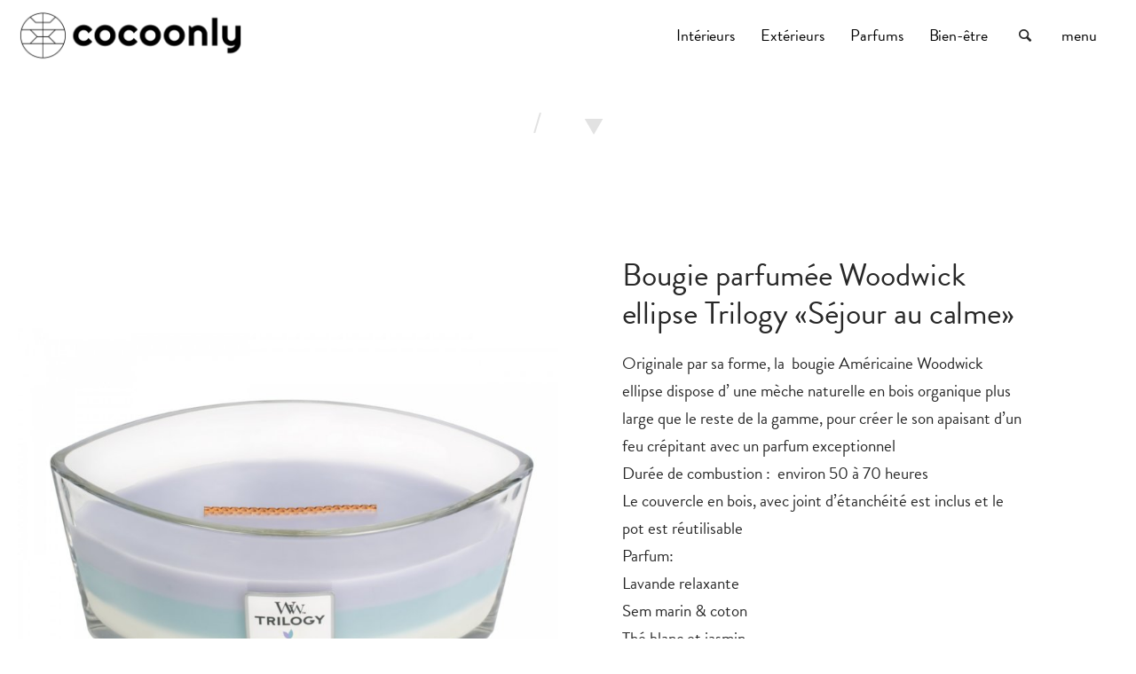

--- FILE ---
content_type: text/html; charset=UTF-8
request_url: https://cocoonly.be/produit/bougie-parfumee-woodwick-ellipse-trilogy-sejour-au-calme/
body_size: 11316
content:



<!DOCTYPE html>

<!--[if lt IE 7 ]> <html class="ie ie6 no-js" lang="fr-FR"> <![endif]-->
<!--[if IE 7 ]>    <html class="ie ie7 no-js" lang="fr-FR"> <![endif]-->
<!--[if IE 8 ]>    <html class="ie ie8 no-js" lang="fr-FR"> <![endif]-->
<!--[if IE 9 ]>    <html class="ie ie9 no-js" lang="fr-FR"> <![endif]-->
<!--[if gt IE 9]><!--><html class="no-js" lang="fr-FR"><!--<![endif]-->
<!-- the "no-js" class is for Modernizr. -->

<head id="www-sitename-com">

	<meta charset="UTF-8">
	
	<!-- Always force latest IE rendering engine (even in intranet) & Chrome Frame -->
	<meta http-equiv="X-UA-Compatible" content="IE=edge,chrome=1">
	
	
	<title>Bougie parfumée Woodwick ellipse Trilogy «Séjour au calme» - Cocoonly</title>
	<meta name="title" content="Bougie parfumée Woodwick ellipse Trilogy «Séjour au calme» - Cocoonly">
	<meta name="keywords" content="Décorations, Scultures, Art, Déco intérieure & extérieure, Magasin Neupré, Magasin Liège">
	
	<meta name="google-site-verification" content="">
	
	<meta name="author" content="Cocoonly">
	<meta name="Copyright" content="Copyright Cocoonly 2026. All Rights Reserved.">

	<meta name="DC.title" content="Cocoonly">
	<meta name="DC.subject" content="Cocoonly">
	<meta name="DC.creator" content="Cocoonly">
	
	<meta name="viewport" content="width=device-width, initial-scale=1.0, maximum-scale=1.0">
	<link rel="pingback" href="https://cocoonly.be/xmlrpc.php" />

    
    <link rel="shortcut icon" type="image/x-icon" href="https://cocoonly.be/wp-content/themes/cocoonly/assets/img/fav/favicon.ico">

    <script src="https://use.typekit.net/rlh4tcw.js"></script>
    <script>try{Typekit.load({ async: true });}catch(e){}</script>

    <script>
      (function(i,s,o,g,r,a,m){i['GoogleAnalyticsObject']=r;i[r]=i[r]||function(){
      (i[r].q=i[r].q||[]).push(arguments)},i[r].l=1*new Date();a=s.createElement(o),
      m=s.getElementsByTagName(o)[0];a.async=1;a.src=g;m.parentNode.insertBefore(a,m)
      })(window,document,'script','https://www.google-analytics.com/analytics.js','ga');

      ga('create', 'UA-84291465-1', 'auto');
      ga('send', 'pageview');

    </script>

    <!-- Facebook Pixel Code -->
    <script>
        !function(f,b,e,v,n,t,s)
        {if(f.fbq)return;n=f.fbq=function(){n.callMethod?
            n.callMethod.apply(n,arguments):n.queue.push(arguments)};
            if(!f._fbq)f._fbq=n;n.push=n;n.loaded=!0;n.version='2.0';
            n.queue=[];t=b.createElement(e);t.async=!0;
            t.src=v;s=b.getElementsByTagName(e)[0];
            s.parentNode.insertBefore(t,s)}(window, document,'script',
            'https://connect.facebook.net/en_US/fbevents.js');
        fbq('init', '305895836682570');
        fbq('track', 'PageView');
    </script>
    <noscript>
      <img height="1" width="1" style="display:none"
           src="https://www.facebook.com/tr?id=your-pixel-id-goes-here&ev=PageView&noscript=1"/>
    </noscript>
    <!-- End Facebook Pixel Code -->
    
	<meta name='robots' content='index, follow, max-image-preview:large, max-snippet:-1, max-video-preview:-1' />
	<style>img:is([sizes="auto" i], [sizes^="auto," i]) { contain-intrinsic-size: 3000px 1500px }</style>
	
	<!-- This site is optimized with the Yoast SEO plugin v26.2 - https://yoast.com/wordpress/plugins/seo/ -->
	<link rel="canonical" href="https://cocoonly.be/produit/bougie-parfumee-woodwick-ellipse-trilogy-sejour-au-calme/" />
	<meta property="og:locale" content="fr_FR" />
	<meta property="og:type" content="article" />
	<meta property="og:title" content="Bougie parfumée Woodwick ellipse Trilogy «Séjour au calme» - Cocoonly" />
	<meta property="og:description" content="Originale par sa forme, la  bougie Américaine Woodwick  ellipse dispose d’ une mèche naturelle en bois organique plus large que le reste de la gamme, pour créer le son apaisant d’un feu crépitant avec un parfum exceptionnel Durée de combustion :  environ 50 à 70 heures Le couvercle en bois, avec joint d’étanchéité est inclus et le [&hellip;]" />
	<meta property="og:url" content="https://cocoonly.be/produit/bougie-parfumee-woodwick-ellipse-trilogy-sejour-au-calme/" />
	<meta property="og:site_name" content="Cocoonly" />
	<meta property="article:publisher" content="https://www.facebook.com/cocoonly.be/" />
	<meta property="article:modified_time" content="2020-11-27T07:41:04+00:00" />
	<meta property="og:image" content="https://cocoonly.be/wp-content/uploads/2020/11/76965e.jpg" />
	<meta property="og:image:width" content="1500" />
	<meta property="og:image:height" content="1200" />
	<meta property="og:image:type" content="image/jpeg" />
	<meta name="twitter:card" content="summary_large_image" />
	<script type="application/ld+json" class="yoast-schema-graph">{"@context":"https://schema.org","@graph":[{"@type":"WebPage","@id":"https://cocoonly.be/produit/bougie-parfumee-woodwick-ellipse-trilogy-sejour-au-calme/","url":"https://cocoonly.be/produit/bougie-parfumee-woodwick-ellipse-trilogy-sejour-au-calme/","name":"Bougie parfumée Woodwick ellipse Trilogy «Séjour au calme» - Cocoonly","isPartOf":{"@id":"https://cocoonly.be/#website"},"primaryImageOfPage":{"@id":"https://cocoonly.be/produit/bougie-parfumee-woodwick-ellipse-trilogy-sejour-au-calme/#primaryimage"},"image":{"@id":"https://cocoonly.be/produit/bougie-parfumee-woodwick-ellipse-trilogy-sejour-au-calme/#primaryimage"},"thumbnailUrl":"https://cocoonly.be/wp-content/uploads/2020/11/76965e.jpg","datePublished":"2020-11-27T07:41:03+00:00","dateModified":"2020-11-27T07:41:04+00:00","breadcrumb":{"@id":"https://cocoonly.be/produit/bougie-parfumee-woodwick-ellipse-trilogy-sejour-au-calme/#breadcrumb"},"inLanguage":"fr-FR","potentialAction":[{"@type":"ReadAction","target":["https://cocoonly.be/produit/bougie-parfumee-woodwick-ellipse-trilogy-sejour-au-calme/"]}]},{"@type":"ImageObject","inLanguage":"fr-FR","@id":"https://cocoonly.be/produit/bougie-parfumee-woodwick-ellipse-trilogy-sejour-au-calme/#primaryimage","url":"https://cocoonly.be/wp-content/uploads/2020/11/76965e.jpg","contentUrl":"https://cocoonly.be/wp-content/uploads/2020/11/76965e.jpg","width":"1500","height":"1200"},{"@type":"BreadcrumbList","@id":"https://cocoonly.be/produit/bougie-parfumee-woodwick-ellipse-trilogy-sejour-au-calme/#breadcrumb","itemListElement":[{"@type":"ListItem","position":1,"name":"Accueil","item":"https://cocoonly.be/"},{"@type":"ListItem","position":2,"name":"Produits","item":"https://cocoonly.be/shop/"},{"@type":"ListItem","position":3,"name":"Bougie parfumée Woodwick ellipse Trilogy «Séjour au calme»"}]},{"@type":"WebSite","@id":"https://cocoonly.be/#website","url":"https://cocoonly.be/","name":"Cocoonly","description":"Objets de décoration pour sublimer votre intérieur, terrasse et jardin","potentialAction":[{"@type":"SearchAction","target":{"@type":"EntryPoint","urlTemplate":"https://cocoonly.be/?s={search_term_string}"},"query-input":{"@type":"PropertyValueSpecification","valueRequired":true,"valueName":"search_term_string"}}],"inLanguage":"fr-FR"}]}</script>
	<!-- / Yoast SEO plugin. -->


<link rel='dns-prefetch' href='//ajax.googleapis.com' />
<link rel='dns-prefetch' href='//cdnjs.cloudflare.com' />
<script type="text/javascript">
/* <![CDATA[ */
window._wpemojiSettings = {"baseUrl":"https:\/\/s.w.org\/images\/core\/emoji\/16.0.1\/72x72\/","ext":".png","svgUrl":"https:\/\/s.w.org\/images\/core\/emoji\/16.0.1\/svg\/","svgExt":".svg","source":{"concatemoji":"https:\/\/cocoonly.be\/wp-includes\/js\/wp-emoji-release.min.js?ver=6.8.3"}};
/*! This file is auto-generated */
!function(s,n){var o,i,e;function c(e){try{var t={supportTests:e,timestamp:(new Date).valueOf()};sessionStorage.setItem(o,JSON.stringify(t))}catch(e){}}function p(e,t,n){e.clearRect(0,0,e.canvas.width,e.canvas.height),e.fillText(t,0,0);var t=new Uint32Array(e.getImageData(0,0,e.canvas.width,e.canvas.height).data),a=(e.clearRect(0,0,e.canvas.width,e.canvas.height),e.fillText(n,0,0),new Uint32Array(e.getImageData(0,0,e.canvas.width,e.canvas.height).data));return t.every(function(e,t){return e===a[t]})}function u(e,t){e.clearRect(0,0,e.canvas.width,e.canvas.height),e.fillText(t,0,0);for(var n=e.getImageData(16,16,1,1),a=0;a<n.data.length;a++)if(0!==n.data[a])return!1;return!0}function f(e,t,n,a){switch(t){case"flag":return n(e,"\ud83c\udff3\ufe0f\u200d\u26a7\ufe0f","\ud83c\udff3\ufe0f\u200b\u26a7\ufe0f")?!1:!n(e,"\ud83c\udde8\ud83c\uddf6","\ud83c\udde8\u200b\ud83c\uddf6")&&!n(e,"\ud83c\udff4\udb40\udc67\udb40\udc62\udb40\udc65\udb40\udc6e\udb40\udc67\udb40\udc7f","\ud83c\udff4\u200b\udb40\udc67\u200b\udb40\udc62\u200b\udb40\udc65\u200b\udb40\udc6e\u200b\udb40\udc67\u200b\udb40\udc7f");case"emoji":return!a(e,"\ud83e\udedf")}return!1}function g(e,t,n,a){var r="undefined"!=typeof WorkerGlobalScope&&self instanceof WorkerGlobalScope?new OffscreenCanvas(300,150):s.createElement("canvas"),o=r.getContext("2d",{willReadFrequently:!0}),i=(o.textBaseline="top",o.font="600 32px Arial",{});return e.forEach(function(e){i[e]=t(o,e,n,a)}),i}function t(e){var t=s.createElement("script");t.src=e,t.defer=!0,s.head.appendChild(t)}"undefined"!=typeof Promise&&(o="wpEmojiSettingsSupports",i=["flag","emoji"],n.supports={everything:!0,everythingExceptFlag:!0},e=new Promise(function(e){s.addEventListener("DOMContentLoaded",e,{once:!0})}),new Promise(function(t){var n=function(){try{var e=JSON.parse(sessionStorage.getItem(o));if("object"==typeof e&&"number"==typeof e.timestamp&&(new Date).valueOf()<e.timestamp+604800&&"object"==typeof e.supportTests)return e.supportTests}catch(e){}return null}();if(!n){if("undefined"!=typeof Worker&&"undefined"!=typeof OffscreenCanvas&&"undefined"!=typeof URL&&URL.createObjectURL&&"undefined"!=typeof Blob)try{var e="postMessage("+g.toString()+"("+[JSON.stringify(i),f.toString(),p.toString(),u.toString()].join(",")+"));",a=new Blob([e],{type:"text/javascript"}),r=new Worker(URL.createObjectURL(a),{name:"wpTestEmojiSupports"});return void(r.onmessage=function(e){c(n=e.data),r.terminate(),t(n)})}catch(e){}c(n=g(i,f,p,u))}t(n)}).then(function(e){for(var t in e)n.supports[t]=e[t],n.supports.everything=n.supports.everything&&n.supports[t],"flag"!==t&&(n.supports.everythingExceptFlag=n.supports.everythingExceptFlag&&n.supports[t]);n.supports.everythingExceptFlag=n.supports.everythingExceptFlag&&!n.supports.flag,n.DOMReady=!1,n.readyCallback=function(){n.DOMReady=!0}}).then(function(){return e}).then(function(){var e;n.supports.everything||(n.readyCallback(),(e=n.source||{}).concatemoji?t(e.concatemoji):e.wpemoji&&e.twemoji&&(t(e.twemoji),t(e.wpemoji)))}))}((window,document),window._wpemojiSettings);
/* ]]> */
</script>
<style id='wp-emoji-styles-inline-css' type='text/css'>

	img.wp-smiley, img.emoji {
		display: inline !important;
		border: none !important;
		box-shadow: none !important;
		height: 1em !important;
		width: 1em !important;
		margin: 0 0.07em !important;
		vertical-align: -0.1em !important;
		background: none !important;
		padding: 0 !important;
	}
</style>
<link rel='stylesheet' id='wp-block-library-css' href='https://cocoonly.be/wp-includes/css/dist/block-library/style.min.css?ver=6.8.3' type='text/css' media='all' />
<style id='classic-theme-styles-inline-css' type='text/css'>
/*! This file is auto-generated */
.wp-block-button__link{color:#fff;background-color:#32373c;border-radius:9999px;box-shadow:none;text-decoration:none;padding:calc(.667em + 2px) calc(1.333em + 2px);font-size:1.125em}.wp-block-file__button{background:#32373c;color:#fff;text-decoration:none}
</style>
<style id='global-styles-inline-css' type='text/css'>
:root{--wp--preset--aspect-ratio--square: 1;--wp--preset--aspect-ratio--4-3: 4/3;--wp--preset--aspect-ratio--3-4: 3/4;--wp--preset--aspect-ratio--3-2: 3/2;--wp--preset--aspect-ratio--2-3: 2/3;--wp--preset--aspect-ratio--16-9: 16/9;--wp--preset--aspect-ratio--9-16: 9/16;--wp--preset--color--black: #000000;--wp--preset--color--cyan-bluish-gray: #abb8c3;--wp--preset--color--white: #ffffff;--wp--preset--color--pale-pink: #f78da7;--wp--preset--color--vivid-red: #cf2e2e;--wp--preset--color--luminous-vivid-orange: #ff6900;--wp--preset--color--luminous-vivid-amber: #fcb900;--wp--preset--color--light-green-cyan: #7bdcb5;--wp--preset--color--vivid-green-cyan: #00d084;--wp--preset--color--pale-cyan-blue: #8ed1fc;--wp--preset--color--vivid-cyan-blue: #0693e3;--wp--preset--color--vivid-purple: #9b51e0;--wp--preset--gradient--vivid-cyan-blue-to-vivid-purple: linear-gradient(135deg,rgba(6,147,227,1) 0%,rgb(155,81,224) 100%);--wp--preset--gradient--light-green-cyan-to-vivid-green-cyan: linear-gradient(135deg,rgb(122,220,180) 0%,rgb(0,208,130) 100%);--wp--preset--gradient--luminous-vivid-amber-to-luminous-vivid-orange: linear-gradient(135deg,rgba(252,185,0,1) 0%,rgba(255,105,0,1) 100%);--wp--preset--gradient--luminous-vivid-orange-to-vivid-red: linear-gradient(135deg,rgba(255,105,0,1) 0%,rgb(207,46,46) 100%);--wp--preset--gradient--very-light-gray-to-cyan-bluish-gray: linear-gradient(135deg,rgb(238,238,238) 0%,rgb(169,184,195) 100%);--wp--preset--gradient--cool-to-warm-spectrum: linear-gradient(135deg,rgb(74,234,220) 0%,rgb(151,120,209) 20%,rgb(207,42,186) 40%,rgb(238,44,130) 60%,rgb(251,105,98) 80%,rgb(254,248,76) 100%);--wp--preset--gradient--blush-light-purple: linear-gradient(135deg,rgb(255,206,236) 0%,rgb(152,150,240) 100%);--wp--preset--gradient--blush-bordeaux: linear-gradient(135deg,rgb(254,205,165) 0%,rgb(254,45,45) 50%,rgb(107,0,62) 100%);--wp--preset--gradient--luminous-dusk: linear-gradient(135deg,rgb(255,203,112) 0%,rgb(199,81,192) 50%,rgb(65,88,208) 100%);--wp--preset--gradient--pale-ocean: linear-gradient(135deg,rgb(255,245,203) 0%,rgb(182,227,212) 50%,rgb(51,167,181) 100%);--wp--preset--gradient--electric-grass: linear-gradient(135deg,rgb(202,248,128) 0%,rgb(113,206,126) 100%);--wp--preset--gradient--midnight: linear-gradient(135deg,rgb(2,3,129) 0%,rgb(40,116,252) 100%);--wp--preset--font-size--small: 13px;--wp--preset--font-size--medium: 20px;--wp--preset--font-size--large: 36px;--wp--preset--font-size--x-large: 42px;--wp--preset--spacing--20: 0.44rem;--wp--preset--spacing--30: 0.67rem;--wp--preset--spacing--40: 1rem;--wp--preset--spacing--50: 1.5rem;--wp--preset--spacing--60: 2.25rem;--wp--preset--spacing--70: 3.38rem;--wp--preset--spacing--80: 5.06rem;--wp--preset--shadow--natural: 6px 6px 9px rgba(0, 0, 0, 0.2);--wp--preset--shadow--deep: 12px 12px 50px rgba(0, 0, 0, 0.4);--wp--preset--shadow--sharp: 6px 6px 0px rgba(0, 0, 0, 0.2);--wp--preset--shadow--outlined: 6px 6px 0px -3px rgba(255, 255, 255, 1), 6px 6px rgba(0, 0, 0, 1);--wp--preset--shadow--crisp: 6px 6px 0px rgba(0, 0, 0, 1);}:where(.is-layout-flex){gap: 0.5em;}:where(.is-layout-grid){gap: 0.5em;}body .is-layout-flex{display: flex;}.is-layout-flex{flex-wrap: wrap;align-items: center;}.is-layout-flex > :is(*, div){margin: 0;}body .is-layout-grid{display: grid;}.is-layout-grid > :is(*, div){margin: 0;}:where(.wp-block-columns.is-layout-flex){gap: 2em;}:where(.wp-block-columns.is-layout-grid){gap: 2em;}:where(.wp-block-post-template.is-layout-flex){gap: 1.25em;}:where(.wp-block-post-template.is-layout-grid){gap: 1.25em;}.has-black-color{color: var(--wp--preset--color--black) !important;}.has-cyan-bluish-gray-color{color: var(--wp--preset--color--cyan-bluish-gray) !important;}.has-white-color{color: var(--wp--preset--color--white) !important;}.has-pale-pink-color{color: var(--wp--preset--color--pale-pink) !important;}.has-vivid-red-color{color: var(--wp--preset--color--vivid-red) !important;}.has-luminous-vivid-orange-color{color: var(--wp--preset--color--luminous-vivid-orange) !important;}.has-luminous-vivid-amber-color{color: var(--wp--preset--color--luminous-vivid-amber) !important;}.has-light-green-cyan-color{color: var(--wp--preset--color--light-green-cyan) !important;}.has-vivid-green-cyan-color{color: var(--wp--preset--color--vivid-green-cyan) !important;}.has-pale-cyan-blue-color{color: var(--wp--preset--color--pale-cyan-blue) !important;}.has-vivid-cyan-blue-color{color: var(--wp--preset--color--vivid-cyan-blue) !important;}.has-vivid-purple-color{color: var(--wp--preset--color--vivid-purple) !important;}.has-black-background-color{background-color: var(--wp--preset--color--black) !important;}.has-cyan-bluish-gray-background-color{background-color: var(--wp--preset--color--cyan-bluish-gray) !important;}.has-white-background-color{background-color: var(--wp--preset--color--white) !important;}.has-pale-pink-background-color{background-color: var(--wp--preset--color--pale-pink) !important;}.has-vivid-red-background-color{background-color: var(--wp--preset--color--vivid-red) !important;}.has-luminous-vivid-orange-background-color{background-color: var(--wp--preset--color--luminous-vivid-orange) !important;}.has-luminous-vivid-amber-background-color{background-color: var(--wp--preset--color--luminous-vivid-amber) !important;}.has-light-green-cyan-background-color{background-color: var(--wp--preset--color--light-green-cyan) !important;}.has-vivid-green-cyan-background-color{background-color: var(--wp--preset--color--vivid-green-cyan) !important;}.has-pale-cyan-blue-background-color{background-color: var(--wp--preset--color--pale-cyan-blue) !important;}.has-vivid-cyan-blue-background-color{background-color: var(--wp--preset--color--vivid-cyan-blue) !important;}.has-vivid-purple-background-color{background-color: var(--wp--preset--color--vivid-purple) !important;}.has-black-border-color{border-color: var(--wp--preset--color--black) !important;}.has-cyan-bluish-gray-border-color{border-color: var(--wp--preset--color--cyan-bluish-gray) !important;}.has-white-border-color{border-color: var(--wp--preset--color--white) !important;}.has-pale-pink-border-color{border-color: var(--wp--preset--color--pale-pink) !important;}.has-vivid-red-border-color{border-color: var(--wp--preset--color--vivid-red) !important;}.has-luminous-vivid-orange-border-color{border-color: var(--wp--preset--color--luminous-vivid-orange) !important;}.has-luminous-vivid-amber-border-color{border-color: var(--wp--preset--color--luminous-vivid-amber) !important;}.has-light-green-cyan-border-color{border-color: var(--wp--preset--color--light-green-cyan) !important;}.has-vivid-green-cyan-border-color{border-color: var(--wp--preset--color--vivid-green-cyan) !important;}.has-pale-cyan-blue-border-color{border-color: var(--wp--preset--color--pale-cyan-blue) !important;}.has-vivid-cyan-blue-border-color{border-color: var(--wp--preset--color--vivid-cyan-blue) !important;}.has-vivid-purple-border-color{border-color: var(--wp--preset--color--vivid-purple) !important;}.has-vivid-cyan-blue-to-vivid-purple-gradient-background{background: var(--wp--preset--gradient--vivid-cyan-blue-to-vivid-purple) !important;}.has-light-green-cyan-to-vivid-green-cyan-gradient-background{background: var(--wp--preset--gradient--light-green-cyan-to-vivid-green-cyan) !important;}.has-luminous-vivid-amber-to-luminous-vivid-orange-gradient-background{background: var(--wp--preset--gradient--luminous-vivid-amber-to-luminous-vivid-orange) !important;}.has-luminous-vivid-orange-to-vivid-red-gradient-background{background: var(--wp--preset--gradient--luminous-vivid-orange-to-vivid-red) !important;}.has-very-light-gray-to-cyan-bluish-gray-gradient-background{background: var(--wp--preset--gradient--very-light-gray-to-cyan-bluish-gray) !important;}.has-cool-to-warm-spectrum-gradient-background{background: var(--wp--preset--gradient--cool-to-warm-spectrum) !important;}.has-blush-light-purple-gradient-background{background: var(--wp--preset--gradient--blush-light-purple) !important;}.has-blush-bordeaux-gradient-background{background: var(--wp--preset--gradient--blush-bordeaux) !important;}.has-luminous-dusk-gradient-background{background: var(--wp--preset--gradient--luminous-dusk) !important;}.has-pale-ocean-gradient-background{background: var(--wp--preset--gradient--pale-ocean) !important;}.has-electric-grass-gradient-background{background: var(--wp--preset--gradient--electric-grass) !important;}.has-midnight-gradient-background{background: var(--wp--preset--gradient--midnight) !important;}.has-small-font-size{font-size: var(--wp--preset--font-size--small) !important;}.has-medium-font-size{font-size: var(--wp--preset--font-size--medium) !important;}.has-large-font-size{font-size: var(--wp--preset--font-size--large) !important;}.has-x-large-font-size{font-size: var(--wp--preset--font-size--x-large) !important;}
:where(.wp-block-post-template.is-layout-flex){gap: 1.25em;}:where(.wp-block-post-template.is-layout-grid){gap: 1.25em;}
:where(.wp-block-columns.is-layout-flex){gap: 2em;}:where(.wp-block-columns.is-layout-grid){gap: 2em;}
:root :where(.wp-block-pullquote){font-size: 1.5em;line-height: 1.6;}
</style>
<link rel='stylesheet' id='contact-form-7-css' href='https://cocoonly.be/wp-content/plugins/contact-form-7/includes/css/styles.css?ver=6.1.4' type='text/css' media='all' />
<link rel='stylesheet' id='woocommerce-layout-css' href='https://cocoonly.be/wp-content/plugins/woocommerce/assets/css/woocommerce-layout.css?ver=10.3.7' type='text/css' media='all' />
<link rel='stylesheet' id='woocommerce-smallscreen-css' href='https://cocoonly.be/wp-content/plugins/woocommerce/assets/css/woocommerce-smallscreen.css?ver=10.3.7' type='text/css' media='only screen and (max-width: 768px)' />
<link rel='stylesheet' id='woocommerce-general-css' href='https://cocoonly.be/wp-content/plugins/woocommerce/assets/css/woocommerce.css?ver=10.3.7' type='text/css' media='all' />
<style id='woocommerce-inline-inline-css' type='text/css'>
.woocommerce form .form-row .required { visibility: visible; }
</style>
<link rel='stylesheet' id='brands-styles-css' href='https://cocoonly.be/wp-content/plugins/woocommerce/assets/css/brands.css?ver=10.3.7' type='text/css' media='all' />
<link rel='stylesheet' id='main-style-css' href='https://cocoonly.be/wp-content/themes/cocoonly/assets/css/all.css' type='text/css' media='' />
<link rel='stylesheet' id='searchwp-forms-css' href='https://cocoonly.be/wp-content/plugins/searchwp-live-ajax-search/assets/styles/frontend/search-forms.min.css?ver=1.8.6' type='text/css' media='all' />
<link rel='stylesheet' id='searchwp-live-search-css' href='https://cocoonly.be/wp-content/plugins/searchwp-live-ajax-search/assets/styles/style.min.css?ver=1.8.6' type='text/css' media='all' />
<style id='searchwp-live-search-inline-css' type='text/css'>
.searchwp-live-search-result .searchwp-live-search-result--title a {
  font-size: 16px;
}
.searchwp-live-search-result .searchwp-live-search-result--price {
  font-size: 14px;
}
.searchwp-live-search-result .searchwp-live-search-result--add-to-cart .button {
  font-size: 14px;
}

</style>
<script type="text/javascript" src="https://ajax.googleapis.com/ajax/libs/jquery/2.2.2/jquery.min.js" id="jquery-js"></script>
<script type="text/javascript" src="https://cocoonly.be/wp-content/plugins/woocommerce/assets/js/jquery-blockui/jquery.blockUI.min.js?ver=2.7.0-wc.10.3.7" id="wc-jquery-blockui-js" defer="defer" data-wp-strategy="defer"></script>
<script type="text/javascript" id="wc-add-to-cart-js-extra">
/* <![CDATA[ */
var wc_add_to_cart_params = {"ajax_url":"\/wp-admin\/admin-ajax.php","wc_ajax_url":"\/?wc-ajax=%%endpoint%%","i18n_view_cart":"Voir le panier","cart_url":"https:\/\/cocoonly.be\/panier\/","is_cart":"","cart_redirect_after_add":"no"};
/* ]]> */
</script>
<script type="text/javascript" src="https://cocoonly.be/wp-content/plugins/woocommerce/assets/js/frontend/add-to-cart.min.js?ver=10.3.7" id="wc-add-to-cart-js" defer="defer" data-wp-strategy="defer"></script>
<script type="text/javascript" id="wc-single-product-js-extra">
/* <![CDATA[ */
var wc_single_product_params = {"i18n_required_rating_text":"Veuillez s\u00e9lectionner un classement","i18n_rating_options":["1\u00a0\u00e9toile sur 5","2\u00a0\u00e9toiles sur 5","3\u00a0\u00e9toiles sur 5","4\u00a0\u00e9toiles sur 5","5\u00a0\u00e9toiles sur 5"],"i18n_product_gallery_trigger_text":"Voir la galerie d\u2019images en plein \u00e9cran","review_rating_required":"yes","flexslider":{"rtl":false,"animation":"slide","smoothHeight":true,"directionNav":false,"controlNav":"thumbnails","slideshow":false,"animationSpeed":500,"animationLoop":false,"allowOneSlide":false},"zoom_enabled":"","zoom_options":[],"photoswipe_enabled":"","photoswipe_options":{"shareEl":false,"closeOnScroll":false,"history":false,"hideAnimationDuration":0,"showAnimationDuration":0},"flexslider_enabled":""};
/* ]]> */
</script>
<script type="text/javascript" src="https://cocoonly.be/wp-content/plugins/woocommerce/assets/js/frontend/single-product.min.js?ver=10.3.7" id="wc-single-product-js" defer="defer" data-wp-strategy="defer"></script>
<script type="text/javascript" src="https://cocoonly.be/wp-content/plugins/woocommerce/assets/js/js-cookie/js.cookie.min.js?ver=2.1.4-wc.10.3.7" id="wc-js-cookie-js" defer="defer" data-wp-strategy="defer"></script>
<script type="text/javascript" id="woocommerce-js-extra">
/* <![CDATA[ */
var woocommerce_params = {"ajax_url":"\/wp-admin\/admin-ajax.php","wc_ajax_url":"\/?wc-ajax=%%endpoint%%","i18n_password_show":"Afficher le mot de passe","i18n_password_hide":"Masquer le mot de passe"};
/* ]]> */
</script>
<script type="text/javascript" src="https://cocoonly.be/wp-content/plugins/woocommerce/assets/js/frontend/woocommerce.min.js?ver=10.3.7" id="woocommerce-js" defer="defer" data-wp-strategy="defer"></script>
<script type="text/javascript" src="https://cocoonly.be/wp-content/themes/cocoonly/assets/js/lib/modernizr.min.js" id="modernizr-js-js"></script>
<script type="text/javascript" src="https://cocoonly.be/wp-content/themes/cocoonly/assets/js/lib/nprogress.js" id="nprogress-js"></script>
<link rel="https://api.w.org/" href="https://cocoonly.be/wp-json/" /><link rel="alternate" title="JSON" type="application/json" href="https://cocoonly.be/wp-json/wp/v2/product/6777" /><link rel='shortlink' href='https://cocoonly.be/?p=6777' />
<link rel="alternate" title="oEmbed (JSON)" type="application/json+oembed" href="https://cocoonly.be/wp-json/oembed/1.0/embed?url=https%3A%2F%2Fcocoonly.be%2Fproduit%2Fbougie-parfumee-woodwick-ellipse-trilogy-sejour-au-calme%2F" />
<link rel="alternate" title="oEmbed (XML)" type="text/xml+oembed" href="https://cocoonly.be/wp-json/oembed/1.0/embed?url=https%3A%2F%2Fcocoonly.be%2Fproduit%2Fbougie-parfumee-woodwick-ellipse-trilogy-sejour-au-calme%2F&#038;format=xml" />
	<noscript><style>.woocommerce-product-gallery{ opacity: 1 !important; }</style></noscript>
	<style type="text/css">.recentcomments a{display:inline !important;padding:0 !important;margin:0 !important;}</style><link rel="icon" href="https://cocoonly.be/wp-content/uploads/2016/09/cropped-logo-cocoonly-b-2-32x32.jpg" sizes="32x32" />
<link rel="icon" href="https://cocoonly.be/wp-content/uploads/2016/09/cropped-logo-cocoonly-b-2-192x192.jpg" sizes="192x192" />
<link rel="apple-touch-icon" href="https://cocoonly.be/wp-content/uploads/2016/09/cropped-logo-cocoonly-b-2-180x180.jpg" />
<meta name="msapplication-TileImage" content="https://cocoonly.be/wp-content/uploads/2016/09/cropped-logo-cocoonly-b-2-270x270.jpg" />

</head>

<body class="wp-singular product-template-default single single-product postid-6777 wp-theme-cocoonly theme-cocoonly woocommerce woocommerce-page woocommerce-no-js">
	
            
        

        <nav class="primary-nav">
        <div class="clearfix inner-content">
            <div class="primary-nav__col">
                <span class="primary-nav__title">Thèmes</span>
                <ul class="primary-nav__list">
                                                                                                                                                                                                                                                                                                                                                                                                                                                                                                                                            <li class="primary-nav__item">
                                <a href="https://cocoonly.be/interieur" class="nostyle">
                                    Intérieurs                                </a>
                            </li>
                                                                                                                        <li class="primary-nav__item">
                                <a href="https://cocoonly.be/exterieur" class="nostyle">
                                    Extérieurs                                </a>
                            </li>
                                                                                                                        <li class="primary-nav__item">
                                <a href="https://cocoonly.be/parfum" class="nostyle">
                                    Parfums                                </a>
                            </li>
                                                                                                                        <li class="primary-nav__item">
                                <a href="https://cocoonly.be/bien_etre" class="nostyle">
                                    Bien-être                                </a>
                            </li>
                                                            </ul>
            </div>

            <div class="primary-nav__col">
                <span class="primary-nav__title">Produits</span>
                <ul class="primary-nav__list primary-nav__mcol">
                                                                                                                                                                                                                                                                                                                                                                                                                                                                                                                                                                                                            <li class="primary-nav__item">
                                    <a href="https://cocoonly.be/interieur/meubles/" data-slug="meubles" class="nostyle">
                                        Meubles                                    </a>
                                </li>
                                                                                                                <li class="primary-nav__item">
                                    <a href="https://cocoonly.be/interieur/luminaires/" data-slug="luminaires" class="nostyle">
                                        Luminaires                                    </a>
                                </li>
                                                                                                                <li class="primary-nav__item">
                                    <a href="https://cocoonly.be/interieur/carillons/" data-slug="carillons" class="nostyle">
                                        Carillons                                    </a>
                                </li>
                                                                                                                <li class="primary-nav__item">
                                    <a href="https://cocoonly.be/interieur/decorations/" data-slug="decorations" class="nostyle">
                                        Décorations                                    </a>
                                </li>
                                                                                                                <li class="primary-nav__item">
                                    <a href="https://cocoonly.be/interieur/sculptures-statues-bois/" data-slug="sculptures-statues-bois" class="nostyle">
                                        Sculptures &amp; statues en bois                                    </a>
                                </li>
                                                                                                                <li class="primary-nav__item">
                                    <a href="https://cocoonly.be/interieur/decorations-murales/" data-slug="decorations-murales" class="nostyle">
                                        Décorations murales                                    </a>
                                </li>
                                                                                                                <li class="primary-nav__item">
                                    <a href="https://cocoonly.be/interieur/design-sculpture-art/" data-slug="design-sculpture-art" class="nostyle">
                                        Design et sculptures                                    </a>
                                </li>
                                                                                                                <li class="primary-nav__item">
                                    <a href="https://cocoonly.be/interieur/lampe-a-huile/" data-slug="lampe-a-huile" class="nostyle">
                                        Lampe à huile                                    </a>
                                </li>
                                                                                                                <li class="primary-nav__item">
                                    <a href="https://cocoonly.be/interieur/objets-art-artisanat/" data-slug="objets-art-artisanat" class="nostyle">
                                        Objets d'art et artisanat                                    </a>
                                </li>
                                                                                                                <li class="primary-nav__item">
                                    <a href="https://cocoonly.be/interieur/vases/" data-slug="vases" class="nostyle">
                                        Vases                                    </a>
                                </li>
                                                                                                                                                                                    <li class="primary-nav__item">
                                    <a href="https://cocoonly.be/exterieur/fontaines/" data-slug="fontaines" class="nostyle">
                                        Fontaines                                    </a>
                                </li>
                                                                                                                <li class="primary-nav__item">
                                    <a href="https://cocoonly.be/exterieur/statues/" data-slug="statues" class="nostyle">
                                        Statues                                    </a>
                                </li>
                                                                                                                <li class="primary-nav__item">
                                    <a href="https://cocoonly.be/exterieur/lanternes/" data-slug="lanternes" class="nostyle">
                                        Lanternes                                    </a>
                                </li>
                                                                                                                <li class="primary-nav__item">
                                    <a href="https://cocoonly.be/exterieur/carillons/" data-slug="carillons" class="nostyle">
                                        Carillons                                    </a>
                                </li>
                                                                                                                <li class="primary-nav__item">
                                    <a href="https://cocoonly.be/exterieur/lampe-a-huile/" data-slug="lampe-a-huile" class="nostyle">
                                        lampe à huile                                    </a>
                                </li>
                                                                                                                                                                                    <li class="primary-nav__item">
                                    <a href="https://cocoonly.be/parfum/parfums-dambiance/" data-slug="parfums-dambiance" class="nostyle">
                                        Parfums d'ambiance                                    </a>
                                </li>
                                                                                                                <li class="primary-nav__item">
                                    <a href="https://cocoonly.be/parfum/woodwick/" data-slug="woodwick" class="nostyle">
                                        Bougies parfumées Woodwick                                    </a>
                                </li>
                                                                                                                <li class="primary-nav__item">
                                    <a href="https://cocoonly.be/parfum/diffuseurs/" data-slug="diffuseurs" class="nostyle">
                                        Brins &amp; diffuseurs                                    </a>
                                </li>
                                                                                                                                                                                    <li class="primary-nav__item">
                                    <a href="https://cocoonly.be/bien_etre/bracelets/" data-slug="bracelets" class="nostyle">
                                        Bracelets                                    </a>
                                </li>
                                                                                                                <li class="primary-nav__item">
                                    <a href="https://cocoonly.be/bien_etre/carillons/" data-slug="carillons" class="nostyle">
                                        Carillons                                    </a>
                                </li>
                                                                                                                <li class="primary-nav__item">
                                    <a href="https://cocoonly.be/bien_etre/coeur-de-lion/" data-slug="coeur-de-lion" class="nostyle">
                                        Coeur de Lion                                    </a>
                                </li>
                                                                                                                <li class="primary-nav__item">
                                    <a href="https://cocoonly.be/bien_etre/cristaux/" data-slug="cristaux" class="nostyle">
                                        Cristaux                                    </a>
                                </li>
                                                                                                                <li class="primary-nav__item">
                                    <a href="https://cocoonly.be/bien_etre/encens-naturels/" data-slug="encens-naturels" class="nostyle">
                                        Encens naturels                                    </a>
                                </li>
                                                                                                                <li class="primary-nav__item">
                                    <a href="https://cocoonly.be/bien_etre/pierres/" data-slug="pierres" class="nostyle">
                                        Pierres                                    </a>
                                </li>
                                                                                        </ul>
            </div>

            <div class="primary-nav__col">
                <span class="primary-nav__title">A propos</span>
	            	                                                <ul class="primary-nav__list">
                                                    <li class="primary-nav__item">
                                <a href="https://cocoonly.be/cocoonly/" class="nostyle">
                                    A propos de Cocoonly                                </a>
                            </li>
                                                    <li class="primary-nav__item">
                                <a href="https://cocoonly.be/mode-de-fabrication/" class="nostyle">
                                    Nos partenaires                                </a>
                            </li>
                                                    <li class="primary-nav__item">
                                <a href="https://cocoonly.be/commande-livraison/" class="nostyle">
                                    Commande &#038; livraison                                </a>
                            </li>
                                                    <li class="primary-nav__item">
                                <a href="https://cocoonly.be/contact/" class="nostyle">
                                    Nous Contacter                                </a>
                            </li>
                        
                                                    <li class="primary-nav__item hide-this-item" style="margin-top: 20px;">
                                <a href="https://cocoonly.be/connexion" class="nostyle">Se connecter</a>
                            </li>
                                            </ul>
                            </div>

            <div class="primary-nav__col">
                <span class="primary-nav__title">Contact & Infos</span>
                <ul class="primary-nav__list">
                                            <li class="primary-nav__item nolink">T. 0486/280544</li>
                    
                                            <li class="primary-nav__item nolink">M. info@cocoonly.be</li>
                    
                                            <li class="primary-nav__item nolink" style="line-height: 35px; padding-top: 6px;">
                            108 route du Condroz<br />
4121 Neuville en Condroz (Neupré)<br />
N° d'entreprise BE 0479.215.731<br />
<br />
Ouvert du mardi au samedi<br />
de 10 à 18 heures<br />
dimanche de 10  à 17 heures<br />
<br />
                        </li>
                                    </ul>
            </div>
        </div>
	    <a href="#0" class="primary-nav__close">Close<span></span></a>
    </nav>

    <div class="shadow-layer"></div>


    <div class="ajax-loader"></div>

    <div class="mastsearch-overlay">
	<div class="mastsearch__s-overlay"></div>
    <div class="mastsearch inner-content">
        <form id="searchF" action="https://cocoonly.be" method="get" class="inner-content">
            <p>
                <input type="text" placeholder="Votre Recherche" class="mastsearch__input" name="s" data-swplive="true" data-swpengine="default" data-swpconfig="default" id="s" value="" data-swplive="true" />
            </p>
        </form>
        <span class="mastsearch__close"></span>
    </div>
</div>


	<div id="page-wrap">

		<header class="masthead">
		    <div class="masthead__wrapper inner-content">
                                    <span class="mastlogo">
                        <a href="https://cocoonly.be/">Cocoonly</a>
                    </span>
                
                <div class="masthead__nav">

                                                                                                                                                                                                                                                                                                                                                                                                                                                                                                                                                                                                                                                                                                                                    <span class="nav-cust nav-theme" style="margin-right: 25px;">
                                <a href="https://cocoonly.be/interieur" class="nostyle">
                                    Intérieurs                                </a>
                            </span>
                                                                                                                                                <span class="nav-cust nav-theme" style="margin-right: 25px;">
                                <a href="https://cocoonly.be/exterieur" class="nostyle">
                                    Extérieurs                                </a>
                            </span>
                                                                                                                                                <span class="nav-cust nav-theme" style="margin-right: 25px;">
                                <a href="https://cocoonly.be/parfum" class="nostyle">
                                    Parfums                                </a>
                            </span>
                                                                                                                                                <span class="nav-cust nav-theme" >
                                <a href="https://cocoonly.be/bien_etre" class="nostyle">
                                    Bien-être                                </a>
                            </span>
                                                                    
                                            
                                        <span class="masthead__search search__close"></span>
                    <span class="nav-label masthead__menu">menu</span>
                    <div class="flags-container">
                        <div class="gtranslate_wrapper" id="gt-wrapper-68901678"></div>                    </div>
                </div>
		    </div>
		</header>

		<div class="masthead__push"></div>

		<main class="inside">

        
                        

    
    <div id="ajax-container">

        <h1 class="masttitle masttitle--arrow masttitle--product center toggleTrigger hover hover--disabled lowercase cursor">
            <span class="disabled"> / </span>        </h1>

        <section class="strip strip--greybg vhidden toggle">
            <div class="inner-content">
                <div class="carousel carousel-list">
                                                                <div class="item carousel-list__item">
                            <a href="https://cocoonly.be/parfum/woodwick/" class="nostyle ajaxCall">
                                <img width="100" height="100" src="https://cocoonly.be/wp-content/uploads/2016/09/WOODWICK-100x100.jpg" class="carousel-list__img" alt="" decoding="async" srcset="https://cocoonly.be/wp-content/uploads/2016/09/WOODWICK-100x100.jpg 100w, https://cocoonly.be/wp-content/uploads/2016/09/WOODWICK-150x150.jpg 150w, https://cocoonly.be/wp-content/uploads/2016/09/WOODWICK-300x300.jpg 300w, https://cocoonly.be/wp-content/uploads/2016/09/WOODWICK-180x180.jpg 180w, https://cocoonly.be/wp-content/uploads/2016/09/WOODWICK.jpg 501w" sizes="(max-width: 100px) 100vw, 100px" />                                Bougies parfumées Woodwick                            </a>
                        </div>
                                            <div class="item carousel-list__item">
                            <a href="https://cocoonly.be/bien_etre/bracelets/" class="nostyle ajaxCall">
                                <img width="100" height="100" src="https://cocoonly.be/wp-content/uploads/2019/02/Presentation-100x100.jpg" class="carousel-list__img" alt="" decoding="async" srcset="https://cocoonly.be/wp-content/uploads/2019/02/Presentation-100x100.jpg 100w, https://cocoonly.be/wp-content/uploads/2019/02/Presentation-150x150.jpg 150w, https://cocoonly.be/wp-content/uploads/2019/02/Presentation-300x300.jpg 300w, https://cocoonly.be/wp-content/uploads/2019/02/Presentation-768x768.jpg 768w, https://cocoonly.be/wp-content/uploads/2019/02/Presentation-1024x1024.jpg 1024w, https://cocoonly.be/wp-content/uploads/2019/02/Presentation-800x800.jpg 800w, https://cocoonly.be/wp-content/uploads/2019/02/Presentation-600x600.jpg 600w" sizes="(max-width: 100px) 100vw, 100px" />                                Bracelets                            </a>
                        </div>
                                            <div class="item carousel-list__item">
                            <a href="https://cocoonly.be/parfum/diffuseurs/" class="nostyle ajaxCall">
                                <img width="100" height="100" src="https://cocoonly.be/wp-content/uploads/2021/10/AdobeStock_341340007-100x100.jpeg" class="carousel-list__img" alt="" decoding="async" srcset="https://cocoonly.be/wp-content/uploads/2021/10/AdobeStock_341340007-100x100.jpeg 100w, https://cocoonly.be/wp-content/uploads/2021/10/AdobeStock_341340007-150x150.jpeg 150w, https://cocoonly.be/wp-content/uploads/2021/10/AdobeStock_341340007-300x300.jpeg 300w" sizes="(max-width: 100px) 100vw, 100px" />                                Brins &amp; diffuseurs                            </a>
                        </div>
                                            <div class="item carousel-list__item">
                            <a href="https://cocoonly.be/interieur/carillons/" class="nostyle ajaxCall">
                                <img width="100" height="100" src="https://cocoonly.be/wp-content/uploads/2018/03/MMEGC_trazado-100x100.jpg" class="carousel-list__img" alt="" decoding="async" srcset="https://cocoonly.be/wp-content/uploads/2018/03/MMEGC_trazado-100x100.jpg 100w, https://cocoonly.be/wp-content/uploads/2018/03/MMEGC_trazado-150x150.jpg 150w, https://cocoonly.be/wp-content/uploads/2018/03/MMEGC_trazado-608x610.jpg 608w, https://cocoonly.be/wp-content/uploads/2018/03/MMEGC_trazado-180x180.jpg 180w, https://cocoonly.be/wp-content/uploads/2018/03/MMEGC_trazado-300x300.jpg 300w, https://cocoonly.be/wp-content/uploads/2018/03/MMEGC_trazado-600x600.jpg 600w" sizes="(max-width: 100px) 100vw, 100px" />                                Carillons                            </a>
                        </div>
                                            <div class="item carousel-list__item">
                            <a href="https://cocoonly.be/exterieur/carillons/" class="nostyle ajaxCall">
                                <img width="100" height="100" src="https://cocoonly.be/wp-content/uploads/2021/10/AdobeStock_221230964-100x100.jpeg" class="carousel-list__img" alt="" decoding="async" srcset="https://cocoonly.be/wp-content/uploads/2021/10/AdobeStock_221230964-100x100.jpeg 100w, https://cocoonly.be/wp-content/uploads/2021/10/AdobeStock_221230964-150x150.jpeg 150w, https://cocoonly.be/wp-content/uploads/2021/10/AdobeStock_221230964-300x300.jpeg 300w" sizes="(max-width: 100px) 100vw, 100px" />                                Carillons                            </a>
                        </div>
                                            <div class="item carousel-list__item">
                            <a href="https://cocoonly.be/bien_etre/carillons/" class="nostyle ajaxCall">
                                <img width="100" height="100" src="https://cocoonly.be/wp-content/uploads/2024/04/Carillon-à-vent-Cocoonly-neupré-Chantons-sous-la-pluie-100x100.jpg" class="carousel-list__img" alt="carillon-a-vent-cocoonly-neupré" decoding="async" srcset="https://cocoonly.be/wp-content/uploads/2024/04/Carillon-à-vent-Cocoonly-neupré-Chantons-sous-la-pluie-100x100.jpg 100w, https://cocoonly.be/wp-content/uploads/2024/04/Carillon-à-vent-Cocoonly-neupré-Chantons-sous-la-pluie-300x300.jpg 300w, https://cocoonly.be/wp-content/uploads/2024/04/Carillon-à-vent-Cocoonly-neupré-Chantons-sous-la-pluie-150x150.jpg 150w, https://cocoonly.be/wp-content/uploads/2024/04/Carillon-à-vent-Cocoonly-neupré-Chantons-sous-la-pluie-768x768.jpg 768w, https://cocoonly.be/wp-content/uploads/2024/04/Carillon-à-vent-Cocoonly-neupré-Chantons-sous-la-pluie-800x800.jpg 800w, https://cocoonly.be/wp-content/uploads/2024/04/Carillon-à-vent-Cocoonly-neupré-Chantons-sous-la-pluie-600x600.jpg 600w, https://cocoonly.be/wp-content/uploads/2024/04/Carillon-à-vent-Cocoonly-neupré-Chantons-sous-la-pluie.jpg 990w" sizes="(max-width: 100px) 100vw, 100px" />                                Carillons                            </a>
                        </div>
                                            <div class="item carousel-list__item">
                            <a href="https://cocoonly.be/bien_etre/coeur-de-lion/" class="nostyle ajaxCall">
                                <img width="100" height="100" src="https://cocoonly.be/wp-content/uploads/2024/10/Bijoux-Coeur-de-Lion-Cocoonly-Neupré-100x100.jpg" class="carousel-list__img" alt="" decoding="async" srcset="https://cocoonly.be/wp-content/uploads/2024/10/Bijoux-Coeur-de-Lion-Cocoonly-Neupré-100x100.jpg 100w, https://cocoonly.be/wp-content/uploads/2024/10/Bijoux-Coeur-de-Lion-Cocoonly-Neupré-150x150.jpg 150w, https://cocoonly.be/wp-content/uploads/2024/10/Bijoux-Coeur-de-Lion-Cocoonly-Neupré-300x300.jpg 300w" sizes="(max-width: 100px) 100vw, 100px" />                                Coeur de Lion                            </a>
                        </div>
                                            <div class="item carousel-list__item">
                            <a href="https://cocoonly.be/bien_etre/cristaux/" class="nostyle ajaxCall">
                                <img width="100" height="100" src="https://cocoonly.be/wp-content/uploads/2020/04/Cristaux-Tierra-Zen-Cocoonly-100x100.jpg" class="carousel-list__img" alt="" decoding="async" srcset="https://cocoonly.be/wp-content/uploads/2020/04/Cristaux-Tierra-Zen-Cocoonly-100x100.jpg 100w, https://cocoonly.be/wp-content/uploads/2020/04/Cristaux-Tierra-Zen-Cocoonly-150x150.jpg 150w, https://cocoonly.be/wp-content/uploads/2020/04/Cristaux-Tierra-Zen-Cocoonly-300x300.jpg 300w, https://cocoonly.be/wp-content/uploads/2020/04/Cristaux-Tierra-Zen-Cocoonly-768x768.jpg 768w, https://cocoonly.be/wp-content/uploads/2020/04/Cristaux-Tierra-Zen-Cocoonly.jpg 1000w, https://cocoonly.be/wp-content/uploads/2020/04/Cristaux-Tierra-Zen-Cocoonly-800x800.jpg 800w, https://cocoonly.be/wp-content/uploads/2020/04/Cristaux-Tierra-Zen-Cocoonly-600x600.jpg 600w" sizes="(max-width: 100px) 100vw, 100px" />                                Cristaux                            </a>
                        </div>
                                            <div class="item carousel-list__item">
                            <a href="https://cocoonly.be/interieur/decorations/" class="nostyle ajaxCall">
                                <img width="100" height="100" src="https://cocoonly.be/wp-content/uploads/2018/03/FINALDSC_3159-100x100.jpg" class="carousel-list__img" alt="" decoding="async" srcset="https://cocoonly.be/wp-content/uploads/2018/03/FINALDSC_3159-100x100.jpg 100w, https://cocoonly.be/wp-content/uploads/2018/03/FINALDSC_3159-150x150.jpg 150w, https://cocoonly.be/wp-content/uploads/2018/03/FINALDSC_3159-180x180.jpg 180w, https://cocoonly.be/wp-content/uploads/2018/03/FINALDSC_3159-300x300.jpg 300w, https://cocoonly.be/wp-content/uploads/2018/03/FINALDSC_3159-600x600.jpg 600w" sizes="(max-width: 100px) 100vw, 100px" />                                Décorations                            </a>
                        </div>
                                            <div class="item carousel-list__item">
                            <a href="https://cocoonly.be/interieur/decorations-murales/" class="nostyle ajaxCall">
                                <img width="100" height="100" src="https://cocoonly.be/wp-content/uploads/2019/01/Cocoonly-56-100x100.jpg" class="carousel-list__img" alt="" decoding="async" srcset="https://cocoonly.be/wp-content/uploads/2019/01/Cocoonly-56-100x100.jpg 100w, https://cocoonly.be/wp-content/uploads/2019/01/Cocoonly-56-150x150.jpg 150w, https://cocoonly.be/wp-content/uploads/2019/01/Cocoonly-56-180x180.jpg 180w, https://cocoonly.be/wp-content/uploads/2019/01/Cocoonly-56-300x300.jpg 300w, https://cocoonly.be/wp-content/uploads/2019/01/Cocoonly-56-600x600.jpg 600w" sizes="(max-width: 100px) 100vw, 100px" />                                Décorations murales                            </a>
                        </div>
                                            <div class="item carousel-list__item">
                            <a href="https://cocoonly.be/interieur/design-sculpture-art/" class="nostyle ajaxCall">
                                <img width="100" height="100" src="https://cocoonly.be/wp-content/uploads/2019/01/Cocoonly-21-100x100.jpg" class="carousel-list__img" alt="" decoding="async" srcset="https://cocoonly.be/wp-content/uploads/2019/01/Cocoonly-21-100x100.jpg 100w, https://cocoonly.be/wp-content/uploads/2019/01/Cocoonly-21-150x150.jpg 150w, https://cocoonly.be/wp-content/uploads/2019/01/Cocoonly-21-180x180.jpg 180w, https://cocoonly.be/wp-content/uploads/2019/01/Cocoonly-21-300x300.jpg 300w, https://cocoonly.be/wp-content/uploads/2019/01/Cocoonly-21-600x600.jpg 600w" sizes="(max-width: 100px) 100vw, 100px" />                                Design et sculptures                            </a>
                        </div>
                                            <div class="item carousel-list__item">
                            <a href="https://cocoonly.be/bien_etre/encens-naturels/" class="nostyle ajaxCall">
                                <img width="100" height="100" src="https://cocoonly.be/wp-content/uploads/2020/11/Set-énergie-positive-2-100x100.jpg" class="carousel-list__img" alt="" decoding="async" srcset="https://cocoonly.be/wp-content/uploads/2020/11/Set-énergie-positive-2-100x100.jpg 100w, https://cocoonly.be/wp-content/uploads/2020/11/Set-énergie-positive-2-150x150.jpg 150w, https://cocoonly.be/wp-content/uploads/2020/11/Set-énergie-positive-2-300x300.jpg 300w" sizes="(max-width: 100px) 100vw, 100px" />                                Encens naturels                            </a>
                        </div>
                                            <div class="item carousel-list__item">
                            <a href="https://cocoonly.be/exterieur/fontaines/" class="nostyle ajaxCall">
                                <img width="100" height="100" src="https://cocoonly.be/wp-content/uploads/2018/03/fontaines-100x100.jpeg" class="carousel-list__img" alt="" decoding="async" srcset="https://cocoonly.be/wp-content/uploads/2018/03/fontaines-100x100.jpeg 100w, https://cocoonly.be/wp-content/uploads/2018/03/fontaines-150x150.jpeg 150w, https://cocoonly.be/wp-content/uploads/2018/03/fontaines-180x180.jpeg 180w, https://cocoonly.be/wp-content/uploads/2018/03/fontaines-300x300.jpeg 300w, https://cocoonly.be/wp-content/uploads/2018/03/fontaines-600x600.jpeg 600w" sizes="(max-width: 100px) 100vw, 100px" />                                Fontaines                            </a>
                        </div>
                                            <div class="item carousel-list__item">
                            <a href="https://cocoonly.be/interieur/lampe-a-huile/" class="nostyle ajaxCall">
                                <img width="100" height="100" src="https://cocoonly.be/wp-content/uploads/2025/02/disc-hammered-brass-l-100x100.jpg" class="carousel-list__img" alt="" decoding="async" srcset="https://cocoonly.be/wp-content/uploads/2025/02/disc-hammered-brass-l-100x100.jpg 100w, https://cocoonly.be/wp-content/uploads/2025/02/disc-hammered-brass-l-150x150.jpg 150w, https://cocoonly.be/wp-content/uploads/2025/02/disc-hammered-brass-l-400x400.jpg 400w, https://cocoonly.be/wp-content/uploads/2025/02/disc-hammered-brass-l-300x300.jpg 300w" sizes="(max-width: 100px) 100vw, 100px" />                                Lampe à huile                            </a>
                        </div>
                                            <div class="item carousel-list__item">
                            <a href="https://cocoonly.be/exterieur/lampe-a-huile/" class="nostyle ajaxCall">
                                <img width="100" height="100" src="https://cocoonly.be/wp-content/uploads/2025/02/round-hammered-brass-l-100x100.jpg" class="carousel-list__img" alt="" decoding="async" srcset="https://cocoonly.be/wp-content/uploads/2025/02/round-hammered-brass-l-100x100.jpg 100w, https://cocoonly.be/wp-content/uploads/2025/02/round-hammered-brass-l-150x150.jpg 150w, https://cocoonly.be/wp-content/uploads/2025/02/round-hammered-brass-l-400x400.jpg 400w, https://cocoonly.be/wp-content/uploads/2025/02/round-hammered-brass-l-300x300.jpg 300w" sizes="(max-width: 100px) 100vw, 100px" />                                lampe à huile                            </a>
                        </div>
                                            <div class="item carousel-list__item">
                            <a href="https://cocoonly.be/?taxonomy=accessory&term=lampes-a-catalyse" class="nostyle ajaxCall">
                                <img width="100" height="100" src="https://cocoonly.be/wp-content/uploads/2016/08/Ashleigh-100x100.jpg" class="carousel-list__img" alt="" decoding="async" srcset="https://cocoonly.be/wp-content/uploads/2016/08/Ashleigh-100x100.jpg 100w, https://cocoonly.be/wp-content/uploads/2016/08/Ashleigh-150x150.jpg 150w, https://cocoonly.be/wp-content/uploads/2016/08/Ashleigh-180x180.jpg 180w, https://cocoonly.be/wp-content/uploads/2016/08/Ashleigh-300x300.jpg 300w, https://cocoonly.be/wp-content/uploads/2016/08/Ashleigh-600x600.jpg 600w" sizes="(max-width: 100px) 100vw, 100px" />                                Lampes à catalyse                            </a>
                        </div>
                                            <div class="item carousel-list__item">
                            <a href="https://cocoonly.be/exterieur/lanternes/" class="nostyle ajaxCall">
                                <img width="100" height="100" src="https://cocoonly.be/wp-content/uploads/2021/10/AdobeStock_1230442-100x100.jpeg" class="carousel-list__img" alt="" decoding="async" srcset="https://cocoonly.be/wp-content/uploads/2021/10/AdobeStock_1230442-100x100.jpeg 100w, https://cocoonly.be/wp-content/uploads/2021/10/AdobeStock_1230442-150x150.jpeg 150w, https://cocoonly.be/wp-content/uploads/2021/10/AdobeStock_1230442-300x300.jpeg 300w" sizes="(max-width: 100px) 100vw, 100px" />                                Lanternes                            </a>
                        </div>
                                            <div class="item carousel-list__item">
                            <a href="https://cocoonly.be/interieur/luminaires/" class="nostyle ajaxCall">
                                <img width="100" height="100" src="https://cocoonly.be/wp-content/uploads/2019/01/Cocoonly-3-100x100.jpg" class="carousel-list__img" alt="" decoding="async" srcset="https://cocoonly.be/wp-content/uploads/2019/01/Cocoonly-3-100x100.jpg 100w, https://cocoonly.be/wp-content/uploads/2019/01/Cocoonly-3-150x150.jpg 150w, https://cocoonly.be/wp-content/uploads/2019/01/Cocoonly-3-180x180.jpg 180w, https://cocoonly.be/wp-content/uploads/2019/01/Cocoonly-3-300x300.jpg 300w, https://cocoonly.be/wp-content/uploads/2019/01/Cocoonly-3-600x600.jpg 600w" sizes="(max-width: 100px) 100vw, 100px" />                                Luminaires                            </a>
                        </div>
                                            <div class="item carousel-list__item">
                            <a href="https://cocoonly.be/?taxonomy=nav_menu&term=main-menu" class="nostyle ajaxCall">
                                                                Main Menu                            </a>
                        </div>
                                            <div class="item carousel-list__item">
                            <a href="https://cocoonly.be/interieur/meubles/" class="nostyle ajaxCall">
                                <img width="100" height="100" src="https://cocoonly.be/wp-content/uploads/2016/08/IO-100x100.jpg" class="carousel-list__img" alt="" decoding="async" srcset="https://cocoonly.be/wp-content/uploads/2016/08/IO-100x100.jpg 100w, https://cocoonly.be/wp-content/uploads/2016/08/IO-150x150.jpg 150w, https://cocoonly.be/wp-content/uploads/2016/08/IO-400x400.jpg 400w, https://cocoonly.be/wp-content/uploads/2016/08/IO-180x180.jpg 180w, https://cocoonly.be/wp-content/uploads/2016/08/IO-300x300.jpg 300w" sizes="(max-width: 100px) 100vw, 100px" />                                Meubles                            </a>
                        </div>
                                            <div class="item carousel-list__item">
                            <a href="https://cocoonly.be/category/non-classe/" class="nostyle ajaxCall">
                                                                Non classé                            </a>
                        </div>
                                            <div class="item carousel-list__item">
                            <a href="https://cocoonly.be/interieur/objets-art-artisanat/" class="nostyle ajaxCall">
                                <img width="100" height="100" src="https://cocoonly.be/wp-content/uploads/2020/01/Bols-chantants-Tibetains-Cocoonly-S-100x100.jpg" class="carousel-list__img" alt="" decoding="async" srcset="https://cocoonly.be/wp-content/uploads/2020/01/Bols-chantants-Tibetains-Cocoonly-S-100x100.jpg 100w, https://cocoonly.be/wp-content/uploads/2020/01/Bols-chantants-Tibetains-Cocoonly-S-150x150.jpg 150w, https://cocoonly.be/wp-content/uploads/2020/01/Bols-chantants-Tibetains-Cocoonly-S-300x300.jpg 300w" sizes="(max-width: 100px) 100vw, 100px" />                                Objets d'art et artisanat                            </a>
                        </div>
                                            <div class="item carousel-list__item">
                            <a href="https://cocoonly.be/?taxonomy=product_visibility&term=outofstock" class="nostyle ajaxCall">
                                                                outofstock                            </a>
                        </div>
                                            <div class="item carousel-list__item">
                            <a href="https://cocoonly.be/parfum/parfums-dambiance/" class="nostyle ajaxCall">
                                <img width="100" height="100" src="https://cocoonly.be/wp-content/uploads/2016/08/Ashleigh-100x100.jpg" class="carousel-list__img" alt="" decoding="async" srcset="https://cocoonly.be/wp-content/uploads/2016/08/Ashleigh-100x100.jpg 100w, https://cocoonly.be/wp-content/uploads/2016/08/Ashleigh-150x150.jpg 150w, https://cocoonly.be/wp-content/uploads/2016/08/Ashleigh-180x180.jpg 180w, https://cocoonly.be/wp-content/uploads/2016/08/Ashleigh-300x300.jpg 300w, https://cocoonly.be/wp-content/uploads/2016/08/Ashleigh-600x600.jpg 600w" sizes="(max-width: 100px) 100vw, 100px" />                                Parfums d'ambiance                            </a>
                        </div>
                                            <div class="item carousel-list__item">
                            <a href="https://cocoonly.be/bien_etre/pierres/" class="nostyle ajaxCall">
                                <img width="100" height="100" src="https://cocoonly.be/wp-content/uploads/2019/02/Pierre-flyer-100x100.jpg" class="carousel-list__img" alt="" decoding="async" srcset="https://cocoonly.be/wp-content/uploads/2019/02/Pierre-flyer-100x100.jpg 100w, https://cocoonly.be/wp-content/uploads/2019/02/Pierre-flyer-150x150.jpg 150w, https://cocoonly.be/wp-content/uploads/2019/02/Pierre-flyer-300x300.jpg 300w" sizes="(max-width: 100px) 100vw, 100px" />                                Pierres                            </a>
                        </div>
                                            <div class="item carousel-list__item">
                            <a href="https://cocoonly.be/interieur/sculptures-statues-bois/" class="nostyle ajaxCall">
                                <img width="100" height="100" src="https://cocoonly.be/wp-content/uploads/2018/11/Cocoonly-5-100x100.jpg" class="carousel-list__img" alt="" decoding="async" srcset="https://cocoonly.be/wp-content/uploads/2018/11/Cocoonly-5-100x100.jpg 100w, https://cocoonly.be/wp-content/uploads/2018/11/Cocoonly-5-150x150.jpg 150w, https://cocoonly.be/wp-content/uploads/2018/11/Cocoonly-5-180x180.jpg 180w, https://cocoonly.be/wp-content/uploads/2018/11/Cocoonly-5-300x300.jpg 300w, https://cocoonly.be/wp-content/uploads/2018/11/Cocoonly-5-600x600.jpg 600w" sizes="(max-width: 100px) 100vw, 100px" />                                Sculptures &amp; statues en bois                            </a>
                        </div>
                                            <div class="item carousel-list__item">
                            <a href="https://cocoonly.be/?taxonomy=nav_menu&term=static-pages" class="nostyle ajaxCall">
                                                                Static pages                            </a>
                        </div>
                                            <div class="item carousel-list__item">
                            <a href="https://cocoonly.be/exterieur/statues/" class="nostyle ajaxCall">
                                <img width="100" height="100" src="https://cocoonly.be/wp-content/uploads/2021/10/AdobeStock_60418891-100x100.jpeg" class="carousel-list__img" alt="" decoding="async" srcset="https://cocoonly.be/wp-content/uploads/2021/10/AdobeStock_60418891-100x100.jpeg 100w, https://cocoonly.be/wp-content/uploads/2021/10/AdobeStock_60418891-150x150.jpeg 150w, https://cocoonly.be/wp-content/uploads/2021/10/AdobeStock_60418891-300x300.jpeg 300w" sizes="(max-width: 100px) 100vw, 100px" />                                Statues                            </a>
                        </div>
                                            <div class="item carousel-list__item">
                            <a href="https://cocoonly.be/interieur/vases/" class="nostyle ajaxCall">
                                <img width="100" height="100" src="https://cocoonly.be/wp-content/uploads/2024/04/Fidrio-bruno-juni-2023-1002-100x100.jpg" class="carousel-list__img" alt="" decoding="async" srcset="https://cocoonly.be/wp-content/uploads/2024/04/Fidrio-bruno-juni-2023-1002-100x100.jpg 100w, https://cocoonly.be/wp-content/uploads/2024/04/Fidrio-bruno-juni-2023-1002-150x150.jpg 150w, https://cocoonly.be/wp-content/uploads/2024/04/Fidrio-bruno-juni-2023-1002-300x300.jpg 300w" sizes="(max-width: 100px) 100vw, 100px" />                                Vases                            </a>
                        </div>
                                    </div>
            </div>
        </section>

	    <div id="primary" class="content-area"><main id="main" class="site-main" role="main">
            <section class="strip inner-content dflttoppadding dfltbottompadding product-content">

                
                    <div class="product-rev">
		                
                                                            <div class="product-rev__col">
                                                                                                                                                                                    <div class="bg-img-cust bg-img-cust--ext" style="background-image: url('https://cocoonly.be/wp-content/uploads/2020/11/76965e-800x640.jpg');">
                                    </div>
                                </div>
                            

                            <div class="product-rev__content product-rev__col">
                                <div class="product-rev__description">
	                                <div class="woocommerce-notices-wrapper"></div>                                    
                                    
                                                                                                                
                                    
                                    <h2 class="product-rev__title">
                                        Bougie parfumée Woodwick ellipse Trilogy «Séjour au calme»                                    </h2>

                                    <div class="product-rev__entry">
                                        <p>Originale par sa forme, la  bougie Américaine Woodwick  <strong>ellipse</strong> dispose d’ une mèche naturelle en bois organique plus large que le reste de la gamme, pour créer le son apaisant d’un feu crépitant avec un parfum exceptionnel</p>
<div class="product-rev__entry">
<div class="product-rev__entry">
<div class="product-rev__entry">
<div class="product-rev__entry">
<div class="product-rev__entry">
<div class="product-rev__entry">
<div class="product-rev__entry">
<div class="product-rev__entry">
<div class="product-rev__entry">
<p>Durée de combustion :  environ 50 à 70 heures</p>
<p>Le couvercle en bois, avec joint d’étanchéité est inclus et le pot est réutilisable</p>
<p>Parfum:</p>
<p>Lavande relaxante</p>
<p>Sem marin &amp; coton</p>
<p>Thé blanc et jasmin</p>
<p>Pour ces modèles à commander par mail: info@cocoonly.be</p>
<p>M : 22.90 € ( 60 à 90 h) ; L : 34.90 € ( 160 à 200 h)</p>
</div>
</div>
</div>
</div>
</div>
</div>
</div>
</div>
</div>

                                                                            </div>


                                    

                                    <a href="

--- FILE ---
content_type: text/plain
request_url: https://www.google-analytics.com/j/collect?v=1&_v=j102&a=1373223850&t=pageview&_s=1&dl=https%3A%2F%2Fcocoonly.be%2Fproduit%2Fbougie-parfumee-woodwick-ellipse-trilogy-sejour-au-calme%2F&ul=en-us%40posix&dt=Bougie%20parfum%C3%A9e%20Woodwick%20ellipse%20Trilogy%20%C2%ABS%C3%A9jour%20au%20calme%C2%BB%20-%20Cocoonly&sr=1280x720&vp=1280x720&_u=IEBAAEABAAAAACAAI~&jid=1583081664&gjid=44100122&cid=1662282706.1768875795&tid=UA-84291465-1&_gid=1741785793.1768875795&_r=1&_slc=1&z=92451979
body_size: -449
content:
2,cG-F3KM039T9W